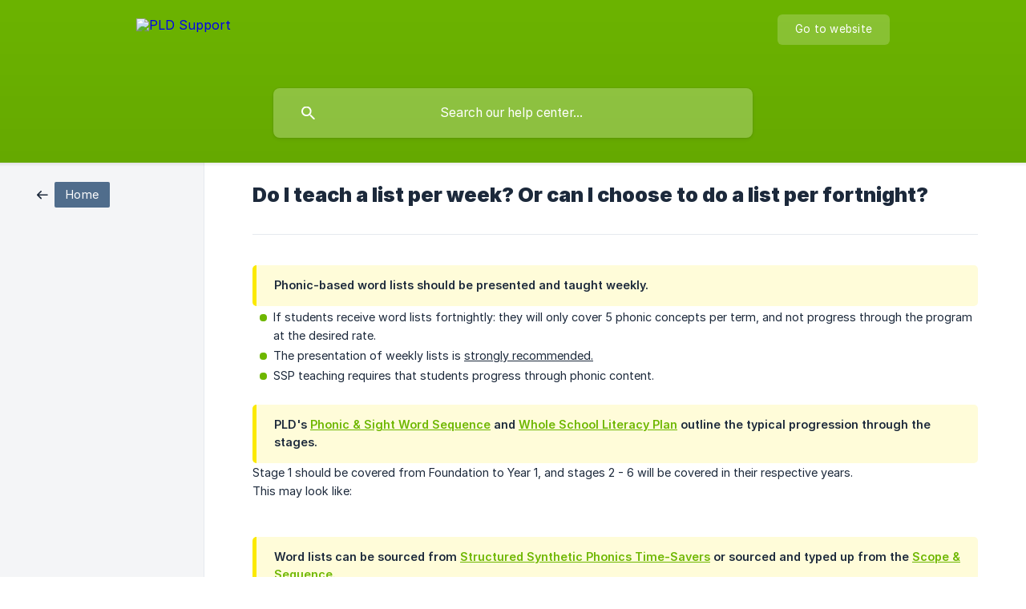

--- FILE ---
content_type: text/html; charset=utf-8
request_url: https://support.pld-literacy.org/en-au/article/do-i-teach-a-list-per-week-or-can-i-choose-to-do-a-list-per-fortnight-w0zzio/
body_size: 4280
content:
<!DOCTYPE html><html lang="en-au" dir="ltr"><head><meta http-equiv="Content-Type" content="text/html; charset=utf-8"><meta name="viewport" content="width=device-width, initial-scale=1"><meta property="og:locale" content="en-au"><meta property="og:site_name" content="PLD Support"><meta property="og:type" content="website"><link rel="icon" href="https://image.crisp.chat/avatar/website/1dc11595-a661-468e-a20d-8a0467d972dd/512/?1767584044695" type="image/png"><link rel="apple-touch-icon" href="https://image.crisp.chat/avatar/website/1dc11595-a661-468e-a20d-8a0467d972dd/512/?1767584044695" type="image/png"><meta name="msapplication-TileColor" content="#6EB700"><meta name="msapplication-TileImage" content="https://image.crisp.chat/avatar/website/1dc11595-a661-468e-a20d-8a0467d972dd/512/?1767584044695"><style type="text/css">*::selection {
  background: rgba(110, 183, 0, .2);
}

.csh-theme-background-color-default {
  background-color: #6EB700;
}

.csh-theme-background-color-light {
  background-color: #F4F5F7;
}

.csh-theme-background-color-light-alpha {
  background-color: rgba(244, 245, 247, .4);
}

.csh-button.csh-button-accent {
  background-color: #6EB700;
}

.csh-article .csh-article-content article a {
  color: #6EB700;
}

.csh-article .csh-article-content article .csh-markdown.csh-markdown-title.csh-markdown-title-h1 {
  border-color: #6EB700;
}

.csh-article .csh-article-content article .csh-markdown.csh-markdown-code.csh-markdown-code-inline {
  background: rgba(110, 183, 0, .075);
  border-color: rgba(110, 183, 0, .2);
  color: #6EB700;
}

.csh-article .csh-article-content article .csh-markdown.csh-markdown-list .csh-markdown-list-item:before {
  background: #6EB700;
}</style><title>Do I teach a list per week? Or can I choose to do a list per fortnight?
 | PLD Support</title><script type="text/javascript">window.$crisp = [];

CRISP_WEBSITE_ID = "1dc11595-a661-468e-a20d-8a0467d972dd";

CRISP_RUNTIME_CONFIG = {
  locale : "en-au"
};

(function(){d=document;s=d.createElement("script");s.src="https://client.crisp.chat/l.js";s.async=1;d.getElementsByTagName("head")[0].appendChild(s);})();
</script><script src="https://cdnjs.cloudflare.com/ajax/libs/jquery/3.3.1/jquery.min.js"></script>
<script>
$( document ).ready(function() {
    var mailtos = document.querySelectorAll("a[href^='mailto:']");
	mailtos.forEach(function(mailto) {
		mailto.onclick = function(event) {
			event.preventDefault();
			$crisp.push(['do', 'chat:open']);
		};
	});
});
</script><style type="text/css">
  .csh-header-main-logo img {
    height: 60px !important;
  }
</style><!-- Global site tag (gtag.js) - Google Analytics -->
<script async src="https://www.googletagmanager.com/gtag/js?id=UA-23706521-1"></script>
<script>
  window.dataLayer = window.dataLayer || [];
  function gtag(){dataLayer.push(arguments);}
  gtag('js', new Date());

  gtag('config', 'UA-23706521-1');
</script><meta name="description" content="If students receive word lists fortnightly: they will only cover 5 phonic concepts per term, and not progress through the program at the desired rate."><meta property="og:title" content="Do I teach a list per week? Or can I choose to do a list per fortnight?"><meta property="og:description" content="If students receive word lists fortnightly: they will only cover 5 phonic concepts per term, and not progress through the program at the desired rate."><meta property="og:url" content="https://support.pld-literacy.org/en-au/article/do-i-teach-a-list-per-week-or-can-i-choose-to-do-a-list-per-fortnight-w0zzio/"><link rel="canonical" href="https://support.pld-literacy.org/en-au/article/do-i-teach-a-list-per-week-or-can-i-choose-to-do-a-list-per-fortnight-w0zzio/"><link rel="stylesheet" href="https://static.crisp.help/stylesheets/libs/libs.min.css?cca2211f2ccd9cb5fb332bc53b83aaf4c" type="text/css"/><link rel="stylesheet" href="https://static.crisp.help/stylesheets/site/common/common.min.css?ca10ef04f0afa03de4dc66155cd7f7cf7" type="text/css"/><link rel="stylesheet" href="https://static.crisp.help/stylesheets/site/article/article.min.css?cfcf77a97d64c1cccaf0a3f413d2bf061" type="text/css"/><script src="https://static.crisp.help/javascripts/libs/libs.min.js?c2b50f410e1948f5861dbca6bbcbd5df9" type="text/javascript"></script><script src="https://static.crisp.help/javascripts/site/common/common.min.js?c86907751c64929d4057cef41590a3137" type="text/javascript"></script><script src="https://static.crisp.help/javascripts/site/article/article.min.js?c482d30065e2a0039a69f04e84d9f3fc9" type="text/javascript"></script></head><body><header role="banner"><div class="csh-wrapper"><div class="csh-header-main"><a href="/en-au/" role="none" class="csh-header-main-logo"><img src="https://storage.crisp.chat/users/helpdesk/website/67ae980d1c7d2000/pld_logo_white_ju0tpg.png" alt="PLD Support"></a><div role="none" class="csh-header-main-actions"><a href="https://pld-literacy.org/" target="_blank" rel="noopener noreferrer" role="none" class="csh-header-main-actions-website"><span class="csh-header-main-actions-website-itself csh-font-sans-regular">Go to website</span></a></div><span class="csh-clear"></span></div><form action="/en-au/includes/search/" role="search" onsubmit="return false" data-target-suggest="/en-au/includes/suggest/" data-target-report="/en-au/includes/report/" data-has-emphasis="false" data-has-focus="false" data-expanded="false" data-pending="false" class="csh-header-search"><span class="csh-header-search-field"><input type="search" name="search_query" autocomplete="off" autocorrect="off" autocapitalize="off" maxlength="100" placeholder="Search our help center..." aria-label="Search our help center..." role="searchbox" onfocus="CrispHelpdeskCommon.toggle_search_focus(true)" onblur="CrispHelpdeskCommon.toggle_search_focus(false)" onkeydown="CrispHelpdeskCommon.key_search_field(event)" onkeyup="CrispHelpdeskCommon.type_search_field(this)" onsearch="CrispHelpdeskCommon.search_search_field(this)" class="csh-font-sans-regular"><span class="csh-header-search-field-autocomplete csh-font-sans-regular"></span><span class="csh-header-search-field-ruler"><span class="csh-header-search-field-ruler-text csh-font-sans-semibold"></span></span></span><div class="csh-header-search-results"></div></form></div><div data-tile="default" data-has-banner="false" class="csh-header-background csh-theme-background-color-default"></div></header><div id="body" class="csh-theme-background-color-light csh-body-full"><div class="csh-wrapper csh-wrapper-full csh-wrapper-large"><div class="csh-article"><aside role="complementary"><div class="csh-aside"><div class="csh-article-category csh-navigation"><a href="/en-au/" role="link" class="csh-navigation-back csh-navigation-back-item"><span data-has-category="false" class="csh-category-badge csh-font-sans-regular">Home</span></a></div></div></aside><div role="main" class="csh-article-content csh-article-content-split"><div class="csh-article-content-wrap"><article class="csh-text-wrap"><div role="heading" class="csh-article-content-header"><h1 class="csh-font-sans-bold">Do I teach a list per week? Or can I choose to do a list per fortnight?</h1></div><div role="article" class="csh-article-content-text csh-article-content-text-large"><span class="csh-markdown csh-markdown-emphasis csh-font-sans-medium" data-type="||"><span>Phonic-based word lists should be presented and taught weekly.</span></span><ul class="csh-markdown csh-markdown-list csh-markdown-list-unordered"><li value="1" class="csh-markdown csh-markdown-list-item"><span>If students receive word lists fortnightly: they will only cover 5 phonic concepts per term, and not progress through the program at the desired rate.</span></li><li value="2" class="csh-markdown csh-markdown-list-item"><span>The presentation of weekly lists is </span><u><span style="white-space:pre-wrap" class="csh-markdown csh-markdown-underline">strongly recommended.</span></u><span> </span></li><li value="3" class="csh-markdown csh-markdown-list-item"><span>SSP teaching requires that students progress through phonic content.</span></li></ul><p><br></p><span class="csh-markdown csh-markdown-emphasis csh-font-sans-medium" data-type="||"><span>PLD's </span><a class="csh-markdown csh-markdown-link csh-markdown-link-text" rel="noopener noreferrer" target="_blank" href="https://pld-literacy.org/product/phonic-and-sight-word-sequence/"><span>Phonic &amp; Sight Word Sequence</span></a><span> and </span><a class="csh-markdown csh-markdown-link csh-markdown-link-text" rel="noopener noreferrer" target="_blank" href="https://pld-literacy.org/about/whole-school-literacy-strategy/"><span>Whole School Literacy Plan</span></a><span> outline the typical progression through the stages.</span></span><p><span>Stage 1 should be covered from Foundation to Year 1, and stages 2 - 6 will be covered in their respective years.</span></p><p><span>This may look like:</span></p><p><br></p><p><span class="csh-markdown csh-markdown-image"><img src="https://storage.crisp.chat/users/helpdesk/website/67ae980d1c7d2000/screenshot-2022-09-21-95315-am_1lrcy3f.png" alt="" loading="lazy"></span></p><p><br></p><p><a class="csh-markdown csh-markdown-link csh-markdown-link-image" href="https://pld-literacy.org/plds-structured-synthetic-phonics-teaching-overview/" target="_blank" rel="noopener noreferrer" role="link"><span class="csh-markdown csh-markdown-image"><img src="https://storage.crisp.chat/users/helpdesk/website/67ae980d1c7d2000/screenshot-2022-09-21-93409-am_yo27wt.png" alt="" loading="lazy"></span></a></p><span class="csh-markdown csh-markdown-emphasis csh-font-sans-medium" data-type="||"><span>Word lists can be sourced from </span><a class="csh-markdown csh-markdown-link csh-markdown-link-text" rel="noopener noreferrer" target="_blank" href="https://pld-literacy.org/product/structured-synthetic-phonics-time-savers-stage-1-6-full-set-2/"><span>Structured Synthetic Phonics Time-Savers</span></a><span> or sourced and typed up from the </span><a class="csh-markdown csh-markdown-link csh-markdown-link-text" rel="noopener noreferrer" target="_blank" href="https://pld-literacy.org/product/phonic-and-sight-word-sequence/"><span>Scope &amp; Sequence</span></a><span>.</span></span><span class="csh-markdown csh-markdown-line csh-article-content-separate csh-article-content-separate-top"></span><p class="csh-article-content-updated csh-text-wrap csh-font-sans-light">Updated on: 21/09/2022</p><span class="csh-markdown csh-markdown-line csh-article-content-separate csh-article-content-separate-bottom"></span></div></article><section data-has-answer="false" role="none" class="csh-article-rate"><div class="csh-article-rate-ask csh-text-wrap"><p class="csh-article-rate-title csh-font-sans-medium">Was this article helpful?</p><ul><li><a href="#" role="button" aria-label="Yes" onclick="CrispHelpdeskArticle.answer_feedback(true); return false;" class="csh-button csh-button-grey csh-button-small csh-font-sans-medium">Yes</a></li><li><a href="#" role="button" aria-label="No" onclick="CrispHelpdeskArticle.answer_feedback(false); return false;" class="csh-button csh-button-grey csh-button-small csh-font-sans-medium">No</a></li></ul></div><div data-is-open="false" class="csh-article-rate-feedback-wrap"><div data-had-error="false" class="csh-article-rate-feedback-container"><form action="https://support.pld-literacy.org/en-au/article/do-i-teach-a-list-per-week-or-can-i-choose-to-do-a-list-per-fortnight-w0zzio/feedback/" method="post" onsubmit="CrispHelpdeskArticle.send_feedback_comment(this); return false;" data-is-locked="false" class="csh-article-rate-feedback"><p class="csh-article-rate-feedback-title csh-font-sans-bold">Share your feedback</p><textarea name="feedback_comment" cols="1" rows="1" maxlength="200" placeholder="Explain shortly what you think about this article.
We may get back to you." onkeyup="CrispHelpdeskArticle.type_feedback_comment(event)" class="csh-article-rate-feedback-field csh-font-sans-regular"></textarea><div class="csh-article-rate-feedback-actions"><button type="submit" role="button" aria-label="Send My Feedback" data-action="send" class="csh-button csh-button-accent csh-font-sans-medium">Send My Feedback</button><a href="#" role="button" aria-label="Cancel" onclick="CrispHelpdeskArticle.cancel_feedback_comment(); return false;" data-action="cancel" class="csh-button csh-button-grey csh-font-sans-medium">Cancel</a></div></form></div></div><div data-is-satisfied="true" class="csh-article-rate-thanks"><p class="csh-article-rate-title csh-article-rate-thanks-title csh-font-sans-semibold">Thank you!</p><div class="csh-article-rate-thanks-smiley csh-article-rate-thanks-smiley-satisfied"><span data-size="large" data-name="blushing" class="csh-smiley"></span></div><div class="csh-article-rate-thanks-smiley csh-article-rate-thanks-smiley-dissatisfied"><span data-size="large" data-name="thumbs-up" class="csh-smiley"></span></div></div></section></div></div></div></div></div><footer role="contentinfo"><div class="csh-footer-ask"><div class="csh-wrapper"><div class="csh-footer-ask-text"><p class="csh-footer-ask-text-title csh-text-wrap csh-font-sans-bold">Not finding what you are looking for?</p><p class="csh-footer-ask-text-label csh-text-wrap csh-font-sans-regular">Chat with us or send us an email.</p></div><ul class="csh-footer-ask-buttons"><li><a aria-label="Chat with us" href="#" role="button" onclick="CrispHelpdeskCommon.open_chatbox(); return false;" class="csh-button csh-button-accent csh-button-icon-chat csh-button-has-left-icon csh-font-sans-regular">Chat with us</a></li><li><a aria-label="Send us an email" href="mailto:mail@pld-literacy.org" role="button" class="csh-button csh-button-accent csh-button-icon-email csh-button-has-left-icon csh-font-sans-regular">Send us an email</a></li></ul></div></div><div class="csh-footer-copyright csh-footer-copyright-separated"><div class="csh-wrapper"><span class="csh-footer-copyright-brand"><span class="csh-font-sans-regular">© 2026</span><img src="https://storage.crisp.chat/users/helpdesk/website/67ae980d1c7d2000/pld_logo_814nfh.png" alt="PLD Support"></span></div></div></footer></body></html>